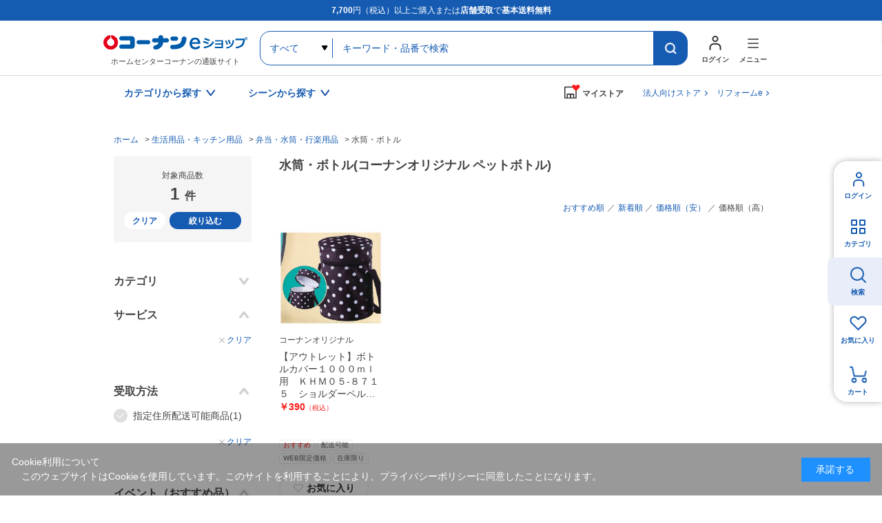

--- FILE ---
content_type: text/html; charset=utf-8
request_url: https://www.kohnan-eshop.com/shop/c/ck1520_sgpd/?maker_name=%E3%82%B3%E3%83%BC%E3%83%8A%E3%83%B3%E3%82%AA%E3%83%AA%E3%82%B8%E3%83%8A%E3%83%AB&variety=%E3%83%9A%E3%83%83%E3%83%88%E3%83%9C%E3%83%88%E3%83%AB
body_size: 12774
content:
<!DOCTYPE html>
<html data-browse-mode="P" lang="ja" >
<head>
<meta charset="UTF-8">
<title>水筒・ボトル/弁当・水筒・行楽用品(並び順：価格順（高） コーナンオリジナル ペットボトル)|ホームセンターコーナンの通販サイト</title>

<link rel="canonical" href="https://www.kohnan-eshop.com/shop/c/ck1520_n%e3%82%b3%e3%83%bc%e3%83%8a%e3%83%b3%e3%82%aa%e3%83%aa%e3%82%b8%e3%83%8a%e3%83%ab/">




<meta name="description" content="水筒・ボトル(並び順：価格順（高） コーナンオリジナル ペットボトル)|コーナンeショップは、ホームセンターコーナンの通販サイト（オンラインショップ）です。木材・建材からDIYやガーデニング、ペット用品、オフィス文具までの充実の品揃え！">
<meta name="keywords" content="並び順：価格順（高）,コーナンオリジナル,ペットボトルホームセンター,コーナン,通販,LIFELEX">



	<meta name="wwwroot" content="" />
<meta name="rooturl" content="https://www.kohnan-eshop.com" />
<meta name="viewport" content="width=1200">
<link rel="stylesheet" type="text/css" href="https://ajax.googleapis.com/ajax/libs/jqueryui/1.13.1/themes/ui-lightness/jquery-ui.min.css">
<link rel="stylesheet" type="text/css" href="/css/sys/reset.css">
<link rel="stylesheet" type="text/css" href="/css/sys/base.css">
<link rel="stylesheet" type="text/css" href="/css/sys/block_icon_image.css">

<link rel="stylesheet" type="text/css" href="/css/sys/base_form.css" >
<link rel="stylesheet" type="text/css" href="/css/sys/base_misc.css" >
<link rel="stylesheet" type="text/css" href="/css/sys/layout.css" >
<link rel="stylesheet" type="text/css" href="/css/sys/block_common.css" >
<link rel="stylesheet" type="text/css" href="/css/sys/block_customer.css" >
<link rel="stylesheet" type="text/css" href="/css/sys/block_goods.css" >
<link rel="stylesheet" type="text/css" href="/css/sys/block_order.css" >
<link rel="stylesheet" type="text/css" href="/css/sys/block_misc.css" >
<link rel="stylesheet" type="text/css" href="/css/sys/block_store.css" >
<link rel="stylesheet" type="text/css" href="/css/sys/block_page_category.css" >
<link rel="stylesheet" type="text/css" href="/css/sys/block_page.css" >
<script src="https://ajax.googleapis.com/ajax/libs/jquery/3.5.1/jquery.min.js"></script>
<script src="https://ajax.googleapis.com/ajax/libs/jqueryui/1.13.1/jquery-ui.min.js"></script>
<script src="/lib/js.cookie.js" defer></script>
<script src="/lib/jquery.balloon.js" defer></script>
<script src="/lib/goods/jquery.tile.min.js" defer></script>
<script src="/lib/modernizr-custom.js" defer></script>
<script src="/js/sys/tmpl.js" defer></script>
<script src="/js/sys/msg.js" defer></script>
<script src="/js/sys/sys.js" defer></script>
<script src="/js/sys/common.js" defer></script>

<script src="/js/sys/ui.js" defer></script>
<script src="/js/sys/dmp_data_send.js" ></script>

	
<!-- Google Tag Manager -->
<script>(function(w,d,s,l,i){w[l]=w[l]||[];w[l].push({'gtm.start':
new Date().getTime(),event:'gtm.js'});var f=d.getElementsByTagName(s)[0],
j=d.createElement(s),dl=l!='dataLayer'?'&l='+l:'';j.async=true;j.src=
'https://www.googletagmanager.com/gtm.js?id='+i+dl;f.parentNode.insertBefore(j,f);
})(window,document,'script','dataLayer','GTM-N8XM2QC');</script>
<!-- End Google Tag Manager -->

	
<script src="https://lightning-recommend.io/js/main.js" id="l-recommend" data-tenant="kohnan" defer></script>
<script type="application/l-recommend">
    {
        "setting": {
            "defaultLoading": "lazy",
            "display": true,
            "tracking": true
        },
        "userInfo": {
            "rank": "0"
        }
    }
</script>





	


		
		<link rel="stylesheet" type="text/css" href="/css/usr/user.css">
<link rel="stylesheet" type="text/css" href="/css/usr/base.css">
<link rel="stylesheet" type="text/css" href="/css/usr/layout.css">
<link rel="stylesheet" type="text/css" href="/css/usr/block.css?d=20260106_01">
<link rel="stylesheet" type="text/css" href="/css/usr/storesearch.css">
<link rel="stylesheet" type="text/css" href="/css/usr/tam.css">


<link rel="stylesheet" type="text/css" href="//cdn.jsdelivr.net/npm/slick-carousel@1.8.1/slick/slick.css">
<script type="text/javascript" src="//cdn.jsdelivr.net/npm/slick-carousel@1.8.1/slick/slick.min.js"></script>
<script src="/lib/vue.min.js"></script>

<script src="/js/usr/tmpl.js"></script>
<script src="/js/usr/msg.js"></script>
<script src="/js/usr/user.js?d=250908_01"></script>
<script src="/js/usr/tam.js?d=251030_01"></script>
<script src="/lib/lazysizes.min.js"></script>
<link rel="SHORTCUT ICON" href="/favicon.ico">
<script src="/lib/jquery.autoKana.js"></script>

<script src="/js/sys/storesearch_ajax_mystore.js?20230710"></script>




<link rel="apple-touch-icon" href="https://www.kohnan-eshop.com/img/usr/apple_icon.png">
		



	


	<script src="/js/usr/category.js" defer></script>
<link rel="stylesheet" type="text/css" href="/css/usr/tam.css">

<!-- etm meta -->
<meta property="etm:device" content="desktop" />
<meta property="etm:page_type" content="goodslist" />
<meta property="etm:cart_item" content="[]" />
<meta property="etm:attr" content="" />



<script src="/js/sys/goods_ajax_cart.js" defer></script>
<script src="/js/sys/goods_ajax_bookmark.js" defer></script>
<script src="/js/sys/goods_ajax_quickview.js" defer></script>




<!-- Global site tag (gtag.js) - Google Analytics -->
<script async src="https://www.googletagmanager.com/gtag/js?id=G-CPJTV64407"></script>
<script>
  window.dataLayer = window.dataLayer || [];
  function gtag(){dataLayer.push(arguments);}

  gtag('js', new Date());
  
  
  gtag('config', 'G-CPJTV64407', { '会員GUID': '00000000-0000-0000-0000-000000000000','クライアントID': '','user_id': null });
  
</script><script>
(function(){
  'use strict';
  window.dataLayer = window.dataLayer || [];
  dataLayer.push({
    'etm_ga_timestamp': ecblib.sys.formatToSechstantTime(new Date().getTime()),
    'etm_ga_sessionid': '',
    'etm_ga_customerguid': '00000000-0000-0000-0000-000000000000',
    'event': 'etm_ga_dmp_data_send'
  });
})();
</script>


<meta property="og:url" content="https://www.kohnan-eshop.com/shop/c/ck1520/">
<meta property="og:type" content="article">



<meta property="og:title" content="水筒・ボトル/弁当・水筒・行楽用品(並び順：価格順（高） コーナンオリジナル ペットボトル)|ホームセンターコーナンの通販サイト">
<meta property="og:description" content="水筒・ボトル(並び順：価格順（高） コーナンオリジナル ペットボトル)|コーナンeショップは、ホームセンターコーナンの通販サイト（オンラインショップ）です。木材・建材からDIYやガーデニング、ペット用品、オフィス文具までの充実の品揃え！">
<meta property="og:site_name" content="ホームセンター通販コーナンeショップ">







</head>
<body class="page-category" 

		

>
<input type="hidden" name="mystorename" value="ログインまたは会員登録してください">


<input type="hidden" name="store_crsirefo" value="28645334c7bdb9d53bd17a7e5470f4d05550f6341448512bc7be50aa329dc795" id="store_crsirefo">




<!-- Google Tag Manager (noscript) -->
<noscript><iframe src="https://www.googletagmanager.com/ns.html?id=GTM-N8XM2QC"
height="0" width="0" style="display:none;visibility:hidden"></iframe></noscript>
<!-- End Google Tag Manager (noscript) -->







<div class="wrapper">
	
		
		
					
				<div id="headcomment"><p><strong>7,700</strong>円（税込）以上ご購入または<strong>店舗受取</strong>で<strong>基本送料無料</strong></p></div>
<header id="header" class="pane-header">
	<div class="container">
		<p class="block-header-logo"><a href="/shop/"><img src="/img/usr/common/header_logo.png" alt="ホームセンターコーナンの通販サイト コーナンeショップ" width="209" height="38" loading="lazy"></a><span>ホームセンターコーナンの通販サイト</span></p>
		<div class="block-header-search">
			<form name="frmSearch" method="get" action="/shop/goods/search.aspx">
				<input type="hidden" name="search" value="x">
				<select name="category" id="">
					<option value="">すべて</option>
				</select>
				<input class="block-global-search--keyword js-suggest-search" type="text" value="" tabindex="1" id="keyword" placeholder="キーワード・品番で検索" title="キーワード・品番で検索" name="keyword" data-suggest-submit="on" autocomplete="off">
				<button class="block-global-search--submit btn btn-default" type="submit" tabindex="1" name="search" value="search"></button>
			</form>
		</div>
		<div class="block-header-nav">
			<div class="block-header-nav-btns">
				<div class="block-header-nav-btn__user">
					<a href="/shop/customer/menu.aspx" class="block-header-nav-btn"><span>ログイン</span></a>
				</div>
				<div class="block-header-nav-item block-header-nav-btn__menu">
					<span class="block-header-nav-btn"><span>メニュー</span></span>
					<!-- menu modal -->
					<div class="block-header-nav-detail block-header-nav-detail__menu">
						<div class="block-header-nav-detail-body">
							<div class="block-header-nav-detail__menu-nav">
								<div>
									<dl>
										<dt>買う・見つける</dt>
										<dd><ul>
                                            <li><a href="/shop/quickorder/quickorder.aspx">クイックオーダー（商品コード検索）</a></li>
											<li><a href="/shop/goods/search.aspx?search=x&delivery_way=店舗受取可能商品">店舗受取可能商品</a></li>
											<li><a href="/shop/goods/search.aspx?search=x&service=めちゃ早">めちゃ早便対象商品</a></li>
                                            <li><a href="/shop/goods/search.aspx?search=x&service=基本送料無料商品">基本送料無料商品</a></li>
											<li><a href="/shop/e/enet">チラシ掲載商品</a></li>
											<li><a href="/shop/goods/search.aspx?search=x&maker_name=コーナンオリジナル">コーナンオリジナル商品</a></li>
											<li><a href="/shop/e/et-rnk02/">新着商品</a></li>
											<li><a href="/shop/e/et-sns/">TV・SNSで話題の商品</a></li>
											<li><a href="/shop/goods/search.aspx?search=x&price__to=1000">1000円以下の商品</a></li>
										</ul></dd>
									</dl>
								</div>
								<div>
									<dl>
										<dt>規約・ヘルプ</dt>
										<dd><ul>
											<li><a href="/shop/pages/guide.aspx">ご利用ガイド</a></li>
											<li><a href="/shop/pages/law.aspx">特定商取引に基づく表示</a></li>
                                            <li><a href="https://www.kohnan-eshop.com/shop/pages/privacy_app.aspx" target="_blank">プライバシーポリシー</a></li>
                                            <li><a href="/shop/pages/kiyaku.aspx" target="_blank">コーナンeショップ利用規約</a></li>
											<li><a href="/shop/pages/faq.aspx">よくあるご質問</a></li>
											<li><a href="/shop/contact/contact.aspx">お問い合わせ</a></li>
										</ul></dd>
									</dl>
								</div>
								<div>
									<dl>
										<dt>コンテンツ</dt>
										<dd><ul>
											<li><a href="/shop/pc/0movie/">オリジナル動画特集</a></li>
											<li><a href="/shop/pc/0column/">コラム</a></li>
											<li><a href="https://www.hc-kohnan.com/service/stores/kohnan_app/" target="_blank">ホームセンターコーナン公式アプリ</a></li>
											<li><a href="https://www.hc-kohnan.com/official_sns/" target="_blank">ホームセンターコーナン公式SNS</a></li>
										</ul></dd>
									</dl>
									<dl>
										<dt>関連サイト</dt>
										<dd><ul>
											<li><a href="https://petplaza.kohnan-eshop.com/pet.html" target="_blank">Pet Plaza</a></li>
											<li><a href="https://contents.kohnan-eshop.com/" target="_blank">コーナンTips</a></li>
											<li><a href="https://www.hc-kohnan.com/reform/" target="_blank">コーナンリフォーム</a></li>
											<li><a href="https://www.j-pcs.info/kohnan-eshop/" target="_blank">コーナンパソコン修理</a></li>
											<li><a href="https://www.hc-kohnan.com/" target="_blank">ホームセンターコーナン会社概要</a></li>
										</ul></dd>
									</dl>
								</div>	
							</div>
							<p class="block-header-nav-detail__menu-btn"><a href="/shop/r/rtop/">法人向け<br>TOPページはこちら</a></p>
						</div>
					</div><!-- / menu modal -->
				</div>

			</div>
		</div>
	</div>
</header>

				
					<nav class="pane-gnav">
	<div class="container">
		<div class="block-gnav--nav">
			<!-- カテゴリから探す -->
			<div class="block-gnav--item">
				<div class="block-gnav--btn">カテゴリから探す</div>
				<div class="block-gnav--detail">
					<div class="block-gnav--categories">
						<div class="block-gnav--categories__c" id="header-category-c1" v-cloak>
							<dl v-for="(c,key,index) in categories">
								<dt>{{key}}</dt>
								<dd><ul>
									<template v-for="(cc,index2) in c">
										<li v-if="index == cat0index && index2 == current" class="st__current"><a :href="'/shop/c/c'+cc.category+'/'" class="pc_header_search_by_category">{{cc.name}}</a></li>
										<li v-else><a :href="'/shop/c/c'+cc.category+'/'" v-on:mouseenter="changeChildren(cc.category,index,index2)" class="pc_header_search_by_category">{{cc.name}}</a></li>
									</template>
								</ul></dd>
							</dl>
						</div>
						<div id="header-category-c2-wrap" class="block-gnav--categories__c-wrap">
							<div class="block-gnav--categories__c" id="header-category-c2" v-cloak>
								<figure v-if="cat.src"><img :src="cat.src" alt="" width="260" height="140" loading="lazy"></figure>
								<dl>
									<dt><a :href="'/shop/c/c'+cat.category+'/'" class="pc_header_search_by_category">{{cat.name}}</a></dt>
									<dd v-if="cat.categories.length > 0"><ul>
										<template v-for="(cc,index) in cat.categories">
											<li v-if="index == current" class="st__current"><a :href="'/shop/c/c'+cc.category+'/'" class="pc_header_search_by_category">{{cc.name}}</a></li>
											<li v-else><a :href="'/shop/c/c'+cc.category+'/'" v-on:mouseenter="changeChildren(cc.category,index)" class="pc_header_search_by_category">{{cc.name}}</a></li>
										</template>
									</ul></dd>
								</dl>
							</div>
						</div>
						<div id="header-category-c3-wrap" class="block-gnav--categories__c-wrap">
							<div class="block-gnav--categories__c" id="header-category-c3" v-cloak>
								<template v-if="cat">
								<figure v-if="cat.src"><img :src="cat.src" alt="" width="260" height="140" loading="lazy"></figure>
								<dl>
									<dt><a :href="'/shop/c/c'+cat.category+'/'" class="pc_header_search_by_category">{{cat.name}}</a></dt>
									<dd v-if="cat.categories.length > 0"><ul>
										<li v-for="cc in cat.categories"><a :href="'/shop/c/c'+cc.category+'/'" class="pc_header_search_by_category">{{cc.name}}</a></li>
									</ul></dd>
								</dl>
								</template>
							</div>
						</div>
					</div>
				</div>	
			</div>
			<!-- / カテゴリから探す -->
			<!-- シーンから探す -->
			<div class="block-gnav--item block-gnav--item__scene-wrap">
				<div class="block-gnav--btn">シーンから探す</div>
				<div class="block-gnav--detail">
					<div class="block-gnav--item__scene">
						<ul id="v-header-scene">

							<li v-for="s in scenes"><a :href="s.url" class="pc_header_search_by_scene">
								<figure v-if="s.src_l"><img :src="''+s.src_l" alt="" width="300" height="400" loading="lazy"></figure>
								<dl>
									<dt>{{s.name}}</dt>
									<dd v-if="s.copy">{{s.copy}}</dd>
								</dl>
							</a></li>

						</ul>

					</div>
				</div>	
			</div>
			<!-- / シーンから探す -->
		</div>

		<div class="block-gnav--mystore">
			<dl class="c_header_my store"><dt><span>マイストア</span></dt></dl>
		</div>
		<div class="block-gnav--corp"><a href="/shop/r/rtop/" class="c_header_Corporation">法人向けストア</a></div>
		<div class="block-gnav--corp"><a href="/reform" class="c_header_reform">リフォームe</a></div>
	</div>
</nav>

<script type="text/x-template" id="storeselect-modal">
	<div class="storeselectModal custom-sc-bar"><div>
		<div class="storeselectModal-bg"></div>
		<div class="storeselectModal-body">
			<div class="storeselectModal-article">
				<p v-if="storecode == 'rec'">受取店舗を選択・変更する</p>
				<p class="storeselectModal-stit" v-else>マイストアを登録・変更する</p>
				<dl class="storeselectModal-current" v-if="mstore.name">
					<dt v-if="storecode == 'rec'">現在選択中の受取店舗</dt>
					<dt v-else>現在選択中のマイストア</dt>
					<dd :data-shop-id="mstore.store">
						<p v-if="mstore.urlcode" class="storeselectModal-current-name"><a :href="'https://map.hc-kohnan.com/shop/'+mstore.urlcode" target="_blank">{{mstore.name}}</a></p>
						<p v-else class="storeselectModal-current-name">{{mstore.name}}</p>
						<p v-if="mstore.address">{{mstore.address}}</p>
						<p v-if="mstore.tel" class="storeselectModal-current-fs">{{mstore.tel}}</p>
						<p style="color: red;">※在庫の表示内容は実際と異なる場合があります。</p>
					</dd>
				</dl>
				<div v-if="storecode == 'rec' && Object.keys(mystoreinfo).length > 0" class="storeselectModal--searchmystore">
					<p>マイストアから探す</p>
					<cmp_storeselect_storelist :items="mystoreinfo"></cmp_storeselect_storelist>
				</div>
				<!-- / 検索用絞り込み -->
				<div class="storeselectModal-style">
					<label>
      					<input type="checkbox" id="HC" name="dealer_type" value="HC" @change="dealertypeChange">
      					<span>ホームセンター</span>
      				</label>
      				<label>
      					<input type="checkbox" id="HS" name="dealer_type" value="HS" @change="dealertypeChange">
      					<span>ホームストック</span>
      				</label>
					<label>
      					<input type="checkbox" id="PRO" name="dealer_type" value="PRO" @change="dealertypeChange">
      					<span>プロ</span>
      				</label>
      				<label>
      					<input type="checkbox" id="WT" name="dealer_type" value="WT" @change="dealertypeChange">
      					<span>ワーク＆ツール</span>
      				</label>
      				<label>
      					<input type="checkbox" id="CD" name="dealer_type" value="CD" @change="dealertypeChange">
      					<span>キャンプデポ</span>
      				</label>
      			</div>
				<div v-if="storecode == 'rec'">
					<label>
      					<input type="checkbox" id="STOCK" name="stock_filter" value="STOCK" @change="dealertypeChange" checked>
      					<span>受取可能店舗のみ表示</span>
      				</label>
				</div>
                <!-- / 検索用絞り込み -->
<!--
				<div class="storeselectModal--location">
					<input type="hidden" id="latitude" name="latitude">
					<input type="hidden" id="longitude" name="longitude">
					<a href="javascript:void(0);" class="common-btn__blue btn-storeselectModal--fromhere">現在地から探す</a>
				</div>
				<cmp_storeselect_result_fromhere keywordname="" :locationcount="locationcount" :locationitems="locationitems" v-if="locationcount"></cmp_storeselect_result_fromhere>
-->
				<div class="storeselectModal--form">
					<form action="">
						<input v-if="storecode == 'rec'" type="text" name="storenamesearch__m" class="storenamesearch-field" placeholder="店舗キーワード検索" maxlength ="100" >
						<input v-else type="text" name="storenamesearch__r" class="storenamesearch-field" placeholder="店舗キーワード検索" maxlength ="100">
						<button type="submit"></button>
					</form>
				</div>
      			<cmp_storeselect_result_keyword :keywordname="keywordname" :keywordcount="keywordcount" :keyworditems="keyworditems" v-if="keywordcount"></cmp_storeselect_result_keyword>
      			<cmp_storeselect_result_area :arealists="arealists" v-if="Object.keys(arealists).length > 0"></cmp_storeselect_result_area>

			</div>
			<div class="storeselectModal-close"></div>
		</div>
	</div></div>
</script>

<script type="text/x-template" id="storeselect-storelist">
	<div class="storeselectModal--line">
		<template v-for="g in items">
		<div class="storeselectModal--item" :data-shop-id="g.store" :data-dealer-type="g.dealer_type" v-if="g.store">
		<dl>
			<dt>{{g.name}}<a v-if="g.urlcode" :href="'https://map.hc-kohnan.com/shop/'+g.urlcode" target="_blank"></a><span v-if="g.distanceKM" class="storeselectModal--item--distance">{{Math.floor(g.distanceKM*10)/10}}km</span></dt>
			<dd>
				<p v-if="g.address" class="storeselectModal--item--address">{{g.address}}</p>
				<p v-if="g.tel" class="storeselectModal--item--fs">{{g.tel}}</p>
			</dd>
		</dl>
		<div :data-cart-ok="g.isCartOk">
<span v-if="g.stock" class="recstore-stock">在庫：{{g.stock}}</span>
			<p class="storeselectModal--item--selectbtn"><a href="javascript:void(0)" class="common-btn__blue" v-on:click="updateMyStore(g.store)">選択</a></p>
		</div>
		</div>
		</template>
	</div>
</script>
<script type="text/x-template" id="storeselect-result-fromhere">
	<div class="storeselectModal--location-result">
		<div class="storeselectModal--location-result-st">
			<p v-if="locationcount > 0" class="storeselectModal--location-result-st-count">現在地付近の検索結果</p>
			<p v-else class="storeselectModal--location-result-st-toggle" v-on:click="accordionToggle"></p>
		</div>
		<cmp_storeselect_storelist :items="locationitems"></cmp_storeselect_storelist>
	</div>
</script>
<script type="text/x-template" id="storeselect-result-keyword">
	<div class="storeselectModal--keyword-result">
		<div class="storeselectModal--keyword-result-st">
			<p v-if="keywordname" class="storeselectModal--keyword-result-st-count">「{{keywordname}}」の検索結果</p>
			<p v-else class="storeselectModal--keyword-result-st-toggle" v-on:click="accordionToggle"></p>
		</div>
		<cmp_storeselect_storelist :items="keyworditems"></cmp_storeselect_storelist>
	</div>
</script>
<script type="text/x-template" id="storeselect-result-area">
	<div class="storeselectModal--area">
		<p class="storeselectModal-stit">エリアから探す</p>
		<div class="storeselectModal--area-frame">
			<template v-for="(area1,key,index) in arealists">
				<div v-if="index%3 == 0" class="storeselectModal--area-line">
					<div class="storeselectModal--area-item" :data-area-id="index" v-on:click="area1toggle">{{key}}</div>
				</div>
				<div v-else class="storeselectModal--area-item" :data-area-id="index" v-on:click="area1toggle">{{key}}</div>
				<div class="storeselectModal--area2" :data-area-id="index">
					<div class="storeselectModal--area2-item" v-for="(area2,key2) in area1">
						<div class="storeselectModal--area2-item--p" v-on:click="area2toggle">{{key2}}</div>
						<cmp_storeselect_storelist :items="area2"></cmp_storeselect_storelist>
					</div>
				</div>

			</template>
		</div>
	</div>
</script>

<script type="text/x-template" id="search-suggest-block">
	<div class="searchsuggest--modal">
		<div class="common-modal--suggest--list">
			<ul v-if="datas.keywords && datas.keywords.length>0" class="searchsuggest--modal--keyword">
				<li v-for="item in datas.keywords" v-on:mouseenter="resultLists('keyword',item)" v-on:mouseleave="resultListsClear()"><a href="javascript:void(0)" v-on:click="kwdSearch">{{item.keyword}}</a></li>
			</ul>
			<ul v-if="datas.goodslist && datas.goodslist.length>0" class="searchsuggest--modal--goods">
				<li v-for="item in datas.goodslist" v-on:mouseenter="resultLists('goods',item)" v-on:mouseleave="resultListsClear()"><a :href="item.link" :data-image="item.src"><div><p>{{item.name}}</p><span v-if="item.maker_name">{{item.maker_name}}</span></div></a></li>
			</ul>
			<ul v-if="datas.categories && datas.categories.length>0" class="searchsuggest--modal--category">
				<li v-for="item in datas.categories" v-on:mouseenter="resultLists('category',item)" v-on:mouseleave="resultListsClear()"><a :href="'/shop/c/c'+item.categorie">{{item.name}}</a></li>
			</ul>
			<ul v-if="datas.makers && datas.makers.length>0" class="searchsuggest--modal--makers">
				<li v-for="item in datas.makers" v-on:mouseenter="resultLists('maker',item)" v-on:mouseleave="resultListsClear()"><a href="javascript:void(0)" v-on:click="kwdSearch">{{item.name}}</a></li>
			</ul>
		</div>
		<div class="common-modal--suggest--result">
			<div v-if="results.key=='goods'" class="common-modal--suggest--result-goods">
				<a :href="results.goodsdata.link">
					<figure v-if="results.goodsdata.src"><img :src="results.goodsdata.src" :alt="results.goodsdata.name" width="80" height="80" loading="lazy"></figure>
					<div>
						<p>{{results.goodsdata.name}}</p>
						<span v-if="results.goodsdata.maker_name">{{results.goodsdata.maker_name}}</span>
					</div>
				</a>
			</div>
			<template v-else>
				<div v-if="results.lists.length > 0">
					<ul>
						<li v-for="item in results.lists" class="common-modal--suggest--result-goods">
							<a :href="item.link">
								<figure v-if="item.src"><img :src="item.src" :alt="item.name" width="80" height="80" loading="lazy"></figure>
								<div>
									<p>{{item.name}}</p>
									<span v-if="item.maker_name">{{item.maker_name}}</span>
								</div>
							</a>
						</li>
					</ul>
				</div>
			</template>

		</div>
	</div>
</script>

<!--長期休業
<ul id="dropmenu" class="dropmenu">
<p style="border:1px solid #4891ff; padding: 5px; background-color:#eaf6ff; margin :10px 10px;">
<font color="#330000">
        <a href="/shop/t/t5006/" target="_blank">&ensp;ゴールデンウィーク期間中の商品のお届けについて</a>
</font></p></ul>
    長期休業-->

<!--お知らせ①
<ul id="dropmenu" class="dropmenu">
<p style="border:1px solid #4891ff; padding: 5px; background-color:#eaf6ff; margin :10px 10px;">
<font color="#330000">
    &ensp;＼クーポン配布中／&ensp;会員限定！クーポンキャンペーン！&emsp;<a href="/shop/pg/1Ccoupon/" target="_blank">▼お得なクーポンはこちらでCHECK！</a>
</font></p></ul>
お知らせ①-->

<!--お知らせ②
<ul id="dropmenu" class="dropmenu">
    <p style="border:1px solid #4891ff; padding: 5px; background-color:#eaf6ff; margin :10px 10px;">
    <font color="#330000">
        <a href="https://www.hc-kohnan.com/c_contact/" target="_blank">&ensp;アプリ・コーナンPayに関するお問合せはこちら</a>
    </font></p></ul>
お知らせ②-->

<!--お知らせ③
<ul id="dropmenu" class="dropmenu">
    <p style="border:1px solid #4891ff; padding: 5px; background-color:#eaf6ff; margin :10px 10px;">
    <font color="#330000">
        <a href="/shop/t/t1000/" target="_blank">&ensp;夏季休業期間のお届けについて</a>
    </font></p></ul>
お知らせ②-->

<!--お知らせ④
<ul id="dropmenu" class="dropmenu">
<p style="border:1px solid #4891ff; padding: 5px; background-color:#eaf6ff; margin :10px 10px;">
<font color="#330000">
        <a href="/shop/t/t5053/" target="_blank">&ensp;天候不良に伴うお荷物お届けの影響について</a>
</font></p></ul>
お知らせ④-->


<!--バナー
<ul id="dropmenu" class="dropmenu">
<div style="margin :20px 20px;">
	<center><a href="https://www.kohnan-eshop.com/shop/pg/1sale400/" target="_blank"><img src="/img/usr/top/bnr_sale400_s.jpg" alt="400円セール" width="100%"></a></center>
</div>
</ul>
バナー-->

<!--バナー②-->
<!--<ul id="dropmenu" class="dropmenu">
    <div style="margin :20px 20px;">
        <center><a href="https://www.kohnan-eshop.com/shop/e/eoutlet/" target="_blank"><img src="https://www.kohnan-eshop.com/img/usr/top/bnr_outlet_s.jpg" alt="アウトレットセール" width="100%"></a></center>
    </div>
    </ul>-->
<!--バナー②-->
<!--
※※※ aタグにクリック率測定用のクラス名「p-top_banner1」 を追加してください ※※※
------------------------------------------------------------------------------------------------->
<div class="dropmenu" id="dropmenu">
  <!--お知らせ
  <ul>
    <li> <a href="/shop/t/t5088/" target="_blank" class="p-top_banner1">
        <span style="color: rgb(216, 54, 54);font-weight: bold;">【！】</span>物量増加に伴うお荷物の配送遅延について</a></li>
  </ul>
  / お知らせ-->
  <!--お知らせ
  <ul>
    <li> <a href="/shop/e/enenshi/" target="_blank" class="p-top_banner1">
        <span style="color: rgb(216, 54, 54);font-weight: bold;">【！】</span>年末年始の営業・各種サービスに関するお知らせ</a></li>
  </ul>
  / お知らせ-->


  <!--バナー
  <div style="margin :24px 0;">
    <center><a href="	https://www.kohnan-eshop.com/shop/pg/1santa/" target="_blank" class="p-top_banner1"><img src="https://www.kohnan-eshop.com/img/usr/top/bnr_santa_s.jpg" alt="WEB限定セール" width="100%"></a></center>
  </div>
バナー-->
</div>

	
				
		

		
	
	
<div class="pane-topic-path">
	<div class="container">
		<div class="block-topic-path">
	<ul class="block-topic-path--list" id="bread-crumb-list" itemscope itemtype="https://schema.org/BreadcrumbList">
		<li class="block-topic-path--category-item block-topic-path--item__home" itemscope itemtype="https://schema.org/ListItem" itemprop="itemListElement">
	<a href="https://www.kohnan-eshop.com/shop/" itemprop="item">
		<span itemprop="name">ホーム</span>
	</a>
	<meta itemprop="position" content="1" />
</li>

<li class="block-topic-path--category-item" itemscope itemtype="https://schema.org/ListItem" itemprop="itemListElement">
	&gt;
	<a href="https://www.kohnan-eshop.com/shop/c/ck/" itemprop="item">
		<span itemprop="name">生活用品・キッチン用品</span>
	</a>
	<meta itemprop="position" content="2" />
</li>


<li class="block-topic-path--category-item" itemscope itemtype="https://schema.org/ListItem" itemprop="itemListElement">
	&gt;
	<a href="https://www.kohnan-eshop.com/shop/c/ck15/" itemprop="item">
		<span itemprop="name">弁当・水筒・行楽用品</span>
	</a>
	<meta itemprop="position" content="3" />
</li>


<li class="block-topic-path--category-item block-topic-path--item__current" itemscope itemtype="https://schema.org/ListItem" itemprop="itemListElement">
	&gt;
	<a href="https://www.kohnan-eshop.com/shop/c/ck1520/" itemprop="item">
		<span itemprop="name">水筒・ボトル</span>
	</a>
	<meta itemprop="position" content="4" />
</li>


	</ul>

</div>
	</div>
</div>
<div class="pane-contents">
<div class="container">

<div class="pane-left-menu">
<div id="block_of_leftmenu_top" class="block-left-menu-top">


		


</div>
<div id="block_of_leftmenu_bottom" class="block-left-menu-bottom">


		


</div>


</div>

<main class="pane-main">
<div class="pane-goodslist">
<div class="pane-goodslist-contents">
<div class="block-category-list">


<input type="hidden" name="current-category" value="k1520">
<input type="hidden" name="current-tree" value="121520">



<div class="page-goodslist--header">
	<h1 class="page-goodslist--header-tit block-category-list--header">水筒・ボトル(コーナンオリジナル ペットボトル)</h1>
	
</div>


<div class="block-category-list--promotion-freespace"></div>


		

		
		




<!-- 関連特集 -->
<div class="page-goodslist--banner" id="v-goodslist-featureevent-bnr" v-cloak>
<template v-for="item of itemslimit">
<a :href="item.url"><figure v-if="item.src2"><img :src="item.src2" :alt="item.name" width="232" height="232" loading="lazy"></figure><p v-else>{{item.name}}</p></a>
</template>	
</div>
<!-- / 関連特集 -->

<div class="block-category-list--topic"></div>



<div class="block-category-list--goods common-goodslist-items">
<div id="cancel-modal" data-title="お気に入りの解除" style="display:none;" class="block-goodslist-bookmark" >
    <div class="modal-body">
        <p>お気に入りを解除しますか？</p>
    </div>
    <div class="modal-footer block-goodslist-bookmark">
        <input type="button" name="btncancel" class="btn btn-secondary common-btn__white" value="キャンセル">
        <a class="btn btn-primary common-btn__blue block-goods-favorite-cancel--btn js-animation-bookmark js-modal-close">OK</a>
        <div class="bookmarkmodal-option">
            <a class="btn btn-secondary common-btn__white" href="/shop/customer/bookmark_guest.aspx">お気に入り一覧へ</a>
        </div>
    </div>
</div>
<input type="hidden" value="350f6761c2be1c681610825780dc94bd306123713cc2730e553ce645100bc703" id="js_crsirefo_hidden">
<ul class="block-goods-list--sort-order-items"><li><a href="/shop/c/ck1520_ssc_n%e3%82%b3%e3%83%bc%e3%83%8a%e3%83%b3%e3%82%aa%e3%83%aa%e3%82%b8%e3%83%8a%e3%83%ab/?variety=%e3%83%9a%e3%83%83%e3%83%88%e3%83%9c%e3%83%88%e3%83%ab">おすすめ順
                                         </a></li><li><a href="/shop/c/ck1520_srd_n%e3%82%b3%e3%83%bc%e3%83%8a%e3%83%b3%e3%82%aa%e3%83%aa%e3%82%b8%e3%83%8a%e3%83%ab/?variety=%e3%83%9a%e3%83%83%e3%83%88%e3%83%9c%e3%83%88%e3%83%ab">新着順
                                         </a></li><li><a href="/shop/c/ck1520_sgp_n%e3%82%b3%e3%83%bc%e3%83%8a%e3%83%b3%e3%82%aa%e3%83%aa%e3%82%b8%e3%83%8a%e3%83%ab/?variety=%e3%83%9a%e3%83%83%e3%83%88%e3%83%9c%e3%83%88%e3%83%ab">価格順（安）
                                         </a></li><li><span>価格順（高）</span></li></ul>

<hr class="goods-list--sortstyle--hr">


<ul class="block-thumbnail-t">
<li>
<div class="block-thumbnail-t--item-body js-enhanced-ecommerce-item">
	<div class="block-thumbnail-t--image">

		<a href="/shop/g/g4522831378715/?search_way=" title="【アウトレット】ボトルカバー１０００ｍｌ用　ＫＨＭ０５‐８７１５　ショルダーペルト付" class="js-enhanced-ecommerce-image"><figure class="img-center"><img alt="【アウトレット】ボトルカバー１０００ｍｌ用　ＫＨＭ０５‐８７１５　ショルダーペルト付" src="https://www.kohnan-eshop.com/img/goods/S1/4522831378715_s.jpg" width="110" height="110" loading="lazy"></figure></a>

	</div>
	<div class="block-thumbnail-t--item-description">
		<span class="block-thumbnail-t--item-maker">コーナンオリジナル</span>

		<div class="block-thumbnail-t--goods-name"><a href="/shop/g/g4522831378715/?search_way=" title="【アウトレット】ボトルカバー１０００ｍｌ用　ＫＨＭ０５‐８７１５　ショルダーペルト付" data-category="()"   data-brand="" class="js-enhanced-ecommerce-goods-name">【アウトレット】ボトルカバー１０００ｍｌ用　ＫＨＭ０５‐８７１５　ショルダーペルト付</a></div>

<div class="block-thumbnail-t--price-infos">
	<div class="block-thumbnail-t--price-items">
			<div class="block-thumbnail-t--price price  price_onsales js-enhanced-ecommerce-goods-price">￥390<span class="tax_class">（税込）</span></div>
	
	</div>
</div>
<div class="block-thumbnail-t--bottom">
	<div class="block-thumbnail-t--review"><div class="revico-star-zone"></div></div>
	
	<div class="block-icon">
		<span class="block-icon--auto-on-sales">おすすめ</span>
		
		
		
		
		<span class="block-icon--icon">配送可能</span>
		
		
		
		
		<span class="block-icon--icon">WEB限定価格</span>
		<span class="block-icon--icon">在庫限り</span>
		
		
		
		
		
 
 
 
	</div>
	

<div class="block-goodslist-bookmark"  data-area=".block-goodslist-bookmark">
<div class="block-goods-favorite common-bookmark-btn">

    <a class=" js-animation-bookmark" data-goods="4522831378715" href="https://www.kohnan-eshop.com/shop/customer/bookmark.aspx?goods=4522831378715&crsirefo_hidden=350f6761c2be1c681610825780dc94bd306123713cc2730e553ce645100bc703">お気に入り</a>

</div>
</div>

</div>
	</div>
</div>

</li>

</ul>
<div class="block-goods-list--pager-bottom block-goods-list--pager pager">
<div class="pager-info"><div class="pager-total"><span class="pager-count"><span>1</span>件</span></div></div>

</div>


</div>




<input type="hidden" name="accessory_event_prm" value="?search_way=&ct=6&category_name1=生活用品・キッチン用品&category_name2=弁当・水筒・行楽用品&category_name3=水筒・ボトル">


<div class="goods-list--connection-category" id="v-goodslist-connectioncategory" v-cloak>
	<h2 class="goods-list--stit">関連カテゴリ</h2>
	<div class="block-category-style-t" v-if="categories.length>0">
<div class="block-category-style-t-line">
		<div class="block-category-style-t--item" v-for="c in categories" v-if="c.category != current"><a :href="'/shop/c/c'+c.category+'/'" :title="c.name">
			<div class="block-category-style-t--item-img" v-if="c.src3">
				<figure class="img-center"><img :src="c.src3" :alt="c.name" width="45" height="45" loading="lazy"></figure>
			</div>
			<p>{{c.name}}</p>
		</a></div>

	</div>
	</div>
</div>

<!-- 関連特集 -->
<div class="goods-list--feature" id="v-goodslist-featureevent" v-cloak>
	<h2 class="goods-list--stit">関連特集</h2>
	<div class="common-slider common-slider__3crm">
		<div class="common-slider-container">
			<ul class="common-slider-obj">
				<!-- item -->
				<li v-for="item in items"><a :href="item.url"><figure v-if="item.src"><img :src="item.src" :alt="item.name" width="232" height="232" loading="lazy"></figure><p v-else>{{item.name}}</p></a></li>
				<!-- / item -->
			</ul>
		</div>
	</div>
</div>
<!-- / 関連特集 -->

</div>
</div>
<div class="pane-goodslist-search">
<form name="fromgoods" method="get" action="/shop/c/ck1520_sgpd/">
  <div id="left-search-result-wrap"><div id="left-search-result">
	<dl>
		<dt>対象商品数</dt>
		<dd>1</dd>
	</dl>
	
	<ul>
	<li class="left-search-result--reset"><a href="/shop/c/ck1520/?search=x" class="btn btn-default">クリア</a></li>
	<li><input type="submit" name="search" value="絞り込む" class="btn btn-primary block-search-goods--search-btn"></li>
	</ul>
</div></div>
  <div id="left-filter--category" class="left-filter--box">
	<p class="left-filter--stit">カテゴリ</p>
	<div class="left-filter--items">
	<dl>
<dt class="left-filter--category-current"><a href="/shop/c/ck1520_sgpd/?maker_name=%e3%82%b3%e3%83%bc%e3%83%8a%e3%83%b3%e3%82%aa%e3%83%aa%e3%82%b8%e3%83%8a%e3%83%ab&amp;variety=%e3%83%9a%e3%83%83%e3%83%88%e3%83%9c%e3%83%88%e3%83%ab">水筒・ボトル<span>(1)</span></a></dt>

</dl>
	</div>
</div>
  <div id="left-filter--filter">


<div class="left-filter--box left-filter--box__open">
	<p class="left-filter--stit">サービス</p>
	<ul class="left-filter--items">
		
			
			
		
		<li class="left-filter--clear"><span>クリア</span></li>
	</ul>
</div>



<div class="left-filter--box left-filter--box__open">
	<p class="left-filter--stit">受取方法</p>
	<ul class="left-filter--items">
		
		<li><label class="radio"><input name="delivery_way" type="radio" value="指定住所配送可能商品"><span class="noLink" style="cursor: none;">指定住所配送可能商品(1)</span></label></li>
		
		<li class="left-filter--clear"><span>クリア</span></li>
	</ul>
</div>



<div class="left-filter--box left-filter--box__open">
	<p class="left-filter--stit">イベント（おすすめ品）</p>
	<ul class="left-filter--items">
		
		<li><label class="checkbox"><input name="flyer" type="checkbox" value="outlet"><span class="noLink" style="cursor: none;">WEB限定 アウトレット(1)</span></label></li>
		
		<li class="left-filter--clear"><span>クリア</span></li>
	</ul>
</div>





<div class="left-filter--box">
	<p class="left-filter--stit">メーカー</p>
	<ul class="left-filter--items">
		
		<li><label class="checkbox"><input name="maker_name" type="checkbox" value="コーナンオリジナル" checked><span><a href="/shop/c/ck1520_sgpd/?maker_name=%e3%82%b3%e3%83%bc%e3%83%8a%e3%83%b3%e3%82%aa%e3%83%aa%e3%82%b8%e3%83%8a%e3%83%ab&amp;variety=%e3%83%9a%e3%83%83%e3%83%88%e3%83%9c%e3%83%88%e3%83%ab">コーナンオリジナル(1)</a></span></label></li>
		
		<li class="left-filter--clear"><span>クリア</span></li>
	</ul>
</div>







	
	
	



<div class="left-filter--box">
	<p class="left-filter--stit">種類</p>
	<ul class="left-filter--items">
		
		<li><label class="checkbox"><input name="variety" type="checkbox" value="ペットボトル" checked><span class="noLink" style="cursor: none;">ペットボトル(1)</span></label></li>
		
		<li class="left-filter--clear"><span>クリア</span></li>
	</ul>
</div>


<div id="left-filter--price" class="left-filter--box left-filter--box__default">
	<p class="left-filter--stit">価格帯</p>
	<div>
		<ul>
			
			<li><label class="radio"><input name="price_range" type="radio" value="0"><span class="noLink" style="cursor: none;">～999円(1)</span></label></li>
			
			<li id="left-filter--price-input"><label class="radio"><input name="price_range" type="radio" value=""><span></span></label><div>
			<p><input name="price__from" type="text" value="" disabled></p>
			<span>～</span>
			<p><input name="price__to" type="text" value="" disabled></p>
			</div></li>
		</ul>
		<p class="left-filter--clear"><span>クリア</span></p>
	</div>
</div>

</div>
<div class="left-filter--box left-filter--box__default">
	<p class="left-filter--stit">キーワード</p>
	<div>
  <input type="text" name="keyword" value="" placeholder="キーワード・品番で検索">
		<p class="left-filter--clear"><span>クリア</span></p>
		<input name="search_keyword" type="hidden" value="">
	</div>
</div>

  <input type="hidden" name="search" value="x">
  
  
  
  
  
  
  
  
  
  
</form>
</div>
</div>
</main>
<div class="pane-right-menu">
<div id="block_of_rightmenu_top" class="block-right-menu-top">


		


</div>
<div id="block_of_rightmenu_middle" class="block-right-menu-middle">


		


</div>
<div id="block_of_itemhistory" class="block-recent-item" data-currentgoods="">

</div>
<script src="/js/sys/top_goodshistory.js" defer></script><div id="block_of_rightmenu_bottom" class="block-right-menu-bottom">


		


</div>


</div>
</div>
</div>





	
	
			
		<footer class="pane-footer">
			<div id="footer_pagetop" class="block-page-top"><a href="#header"></a></div>
				
					
							<div id="footernav">
	<div class="container">
		<div id="footernav--category">
			<dl class="footernav--section">
				<dt>カテゴリから探す</dt>
				<dd id="footernav--category-v" v-cloak>
					<div v-for="(c0,key,index) in categories">
						<p>{{key}}</p>
						<ul>
							<li v-for="(c1,key,index) in c0"><a :href="'/shop/c/c'+c1.category+'/'">{{c1.name}}</a></li>
						</ul>
					</div>
				</dd>
			</dl>
		</div>
		<dl class="footernav--section">
			<dt>シーンから探す</dt>
			<dd>
				<ul id="v-footer-scene" v-cloak>
					<li v-for="s in scenes"><a :href="''+s.url">{{s.name}}</a></li>
				</ul>
			</dd>
		</dl>
		<dl class="footernav--section">
			<dt>法人カテゴリから探す</dt>
			<dd id="footernav--corp-category-v" v-cloak>
				<div v-for="(c0,key,index) in categories">
					<p>{{key}}</p>
					<ul>
						<li v-for="(c1,key,index) in c0"><a :href="'/shop/r/r'+c1.genre+'/'">{{c1.name}}</a></li>
					</ul>
				</div>
			</dd>
		</dl>
	</div>
</div>
<div id="footerbody">
	<div class="container">
		<div class="footerbody--info">
			<dl class="footerbody--info-nav">
				<dt>店舗について</dt>
				<dd><ul>
					<li><a href="https://map.hc-kohnan.com/shop">店舗一覧</a></li>
					<li><a href="/shop/pages/uketori.aspx" target="_blank">店舗受取で送料無料</a></li>
					<li><a href="https://map.hc-kohnan.com/shop" target="_blank" class=" js-myflyer">店舗チラシ</a></li>
					<li><a href="https://www.hc-kohnan.com/service/stores/" target="_blank">店舗の便利なサービス</a></li>
				</ul></dd>
			</dl>
			<dl class="footerbody--info-nav">
				<dt>規約・ヘルプ</dt>
				<dd><ul>
					<li><a href="/shop/pages/guide.aspx">ご利用ガイド</a></li>
					<li><a href="/shop/pages/law.aspx">特定商取引に基づく表示</a></li>
                    <li><a href="https://www.kohnan-eshop.com/shop/pages/privacy_app.aspx" target="_blank">プライバシーポリシー</a></li>
                    <li><a href="/shop/pages/kiyaku.aspx" target="_blank">コーナンeショップ利用規約</a></li>
					<li><a href="/shop/pages/faq.aspx">よくあるご質問</a></li>
					<li><a href="/shop/contact/contact.aspx">お問い合わせ</a></li>
				</ul></dd>
			</dl>
			<div class="footerbody--info-copy">
				<a href="/shop/"><figure><img src="/img/usr/common/footer_logo.png" alt="ホームセンターコーナンの通販サイト コーナンeショップ" width="209" height="38" loading="lazy"></figure></a>
				<p id="copyright" class="block-copyright">Copyright &copy; Kohnan. All Rights Reserved.</p>
			</div>
		</div>
		<div class="footerbody--sns">
			<dl>
				<dt>公式SNS</dt>
				<dd><ul>
					<li><a href="https://www.instagram.com/kohnan_official/" target="_blank" class="footerbody--sns__i">instagram</a></li>
					<li><a href="https://www.hc-kohnan.com/official_sns/" target="_blank" class="footerbody--sns__l">LINE</a></li>
					<li><a href="https://www.facebook.com/kohnan.official" target="_blank" class="footerbody--sns__f">facebook</a></li>
					<li><a href="https://twitter.com/kohnan_official" target="_blank" class="footerbody--sns__t">twitter</a></li>
				</ul></dd>
			</dl>
			<dl class="footerbody--sns-store">
				<dt>アプリでもっと便利に</dt>
				<dd><ul>
					<li><a href="https://apps.apple.com/us/app/id913567694?l=ja" class="footerbody--sns-store__a">AppStore</a></li>
					<li><a href="https://play.google.com/store/apps/details?id=jp.co.hckohnan.app.chirashi.android" class="footerbody--sns-store__g">Google Play</a></li>
				</ul></dd>
			</dl>
			<p><a href="/shop/r/rtop/" class="">法人向けトップページ</a></p>

		</div>
	</div>
</div>

					
				
				
<div class="block-switcher">
<a class="block-switcher--switch" href="?ismodesmartphone=on&amp;variety=%e3%83%9a%e3%83%83%e3%83%88%e3%83%9c%e3%83%88%e3%83%ab&amp;maker_name=%e3%82%b3%e3%83%bc%e3%83%8a%e3%83%b3%e3%82%aa%e3%83%aa%e3%82%b8%e3%83%8a%e3%83%ab " rel="nofollow">SP版に切り替え</a>
</div>
		</footer>
	
</div>

<!-- Tag Start -->
<div id="revico-review-tagmanager" class="revico-tagmanager" data-revico-tenantid="067d8d8e-2901-4601-8db9-0c71e0ad2fa0" data-revico-tagmanager-code="PC-ReviCo"></div>
<script type="text/javascript" charset="UTF-8" src="https://show.revico.jp/providejs/tagmanager.js" defer></script>
<!-- Tag End -->
<!-- MessagingService -->
 <script>
  window.__msgsvc = window.__msgsvc || {};
  __msgsvc.hostname = 'masvc-prod02-function-outside-accesslog.azurewebsites.net';
  __msgsvc.tid = 'hc-kohnan';


  __msgsvc.gid = '00000000-0000-0000-0000-000000000000';

  __msgsvc.sid = '';
 </script>
 <!-- End MessagingService -->
<!-- MessagingService -->
<script src="//masvcuploadprod02storage.blob.core.windows.net/content/msgsvc.js" charset="UTF-8"></script>
<!-- End MessagingService -->

<div id="cookieBox">
	<div class="block-cookie-consent">
		<div class="block-cookie-consent--text">
	Cookie利用について<br>　このウェブサイトはCookieを使用しています。このサイトを利用することにより、<a href="https://www.hc-kohnan.com/privacy/">プライバシーポリシー</a>に同意したことになります。</div>
		<div id="consentButton" class="block-cookie-consent--btn">承諾する</div>
	</div>
</div>
<script src="/js/sys/cookie_policy.js" defer></script>



<div class="side-gnav--common" id="side-gnav">
	<ul class="side-gnav--menu">
	  <li class="side-gnav--menu__mypage"><a href="/shop/customer/menu.aspx" class="c_float_login">ログイン</a></li>
	  <li class="side-gnav--menu__category"><a href="/shop/goods/search.aspx" class="c_float_category">カテゴリ </a></li>
	  <li class="side-gnav--menu__search"><a href="/shop/goods/search.aspx" class="c_float_search">検索</a></li>
	  <li class="side-gnav--menu__bookmark"><a href="/shop/customer/bookmark.aspx" class="c_float_favorite">お気に入り</a></li>
	  <li class="side-gnav--menu__cart"><a href="/shop/cart/cart.aspx" class="c_float_cart">カート<span class="js-cart-count"></span></a></li>
	</ul>
</div>
<div id="side-gnav2"><div id="side-gnav2-wrap">
  <div class="side-gnav2-head">
	  <div class="side-gnav2-head-close"></div>
	  <form name="frmSearch-side" method="get" action="/shop/goods/search.aspx">
		  <input type="hidden" name="search" value="x">
		  <select name="category" class="c_float_search_pull_down">
			  <option value="">すべて</option>
		  </select>
		  <input class="block-global-search--keyword js-suggest-search c_float_search_search_window" type="text" value="" tabindex="1" placeholder="キーワード・品番で検索" title="キーワード・品番で検索" name="keyword" data-suggest-submit="on" autocomplete="off">
		  <button class="block-global-search--submit btn btn-default c_float_search_search_bottun" type="submit" tabindex="1" name="search" value="search"></button>
	  </form>
  </div>
  <div class="side-gnav2-body">
	  <div class="side-gnav2-word">
		  <div id="side-recommendword" v-cloak>
			  <dl>
				  <dt>注目ワード</dt>
				  <dd><ul>
					  <li v-for="kwd in keywords"><a :href="'/shop/goods/search.aspx?search=x&search=search&keyword='+kwd" :data-keyword="kwd" class="c_float_search_featured_words">#{{kwd}}</a></li>
				  </ul></dd>
			  </dl>
		  </div>
	  </div>

	  <div class="side-gnav2-article">
		  <!--<div class="side-search-tab">
		  <ul>
			  <li><a href="javascript:void(0)" data-anchor="side-category">カテゴリ</a></li>
			  <li><a href="javascript:void(0)" data-anchor="side-scene">シーン</a></li>
			  <li><a href="javascript:void(0)" data-anchor="side-corp">法人カテゴリ</a></li>
		  </ul>
	  </div>-->

	  <!-- side-category-contents -->
	  <div id="side-category" class="side-gnav2-section">
		  <p class="common-headline02">カテゴリから探す</p>
		  <nav id="side-category-contents" v-cloak>
			  <template v-for="(c,key) in categories">
				  <p>{{key}}</p>
				  <div class="side_lists">
					  <div class="side_lists_p" v-for="c1 in c">
						  <a v-if="c1.categories.length > 0" href="javascript:void(0)" class="st__toggle" v-on:click.stop="sideC1click" :class="key === '暮らし' ? 'float_search_button_transition_page_living' : key === 'レジャー' ? 'float_search_button_transition_page_leisure' : key === 'DIY' ? 'float_search_button_transition_page_diy' : ''"><figure v-if="c1.src3"><img :src="c1.src3" :alt="c1.name" width="45" height="45" loading="lazy"></figure><span>{{c1.name}}</span></a>
						  <a v-else :href="'/shop/c/c'+c1.category+'/'" :class="key === '暮らし' ? 'float_search_button_transition_page_living' : key === 'レジャー' ? 'float_search_button_transition_page_leisure' : key === 'DIY' ? 'float_search_button_transition_page_diy' : ''"><figure v-if="c1.src3"><img :src="c1.src3" :alt="c1.name" width="45" height="45" loading="lazy"></figure><span>{{c1.name}}</span></a>
						  <div class="side_lists_frame" v-if="c1.categories.length > 0" :data-cat-code="c1.category">
						  <a :href="'/shop/c/c'+c1.category+'/'" :class="key === '暮らし' ? 'float_search_button_transition_page_living' : key === 'レジャー' ? 'float_search_button_transition_page_leisure' : key === 'DIY' ? 'float_search_button_transition_page_diy' : ''"><span>{{c1.name}}をすべて見る</span></a>
						  <template v-for="(c2,index) in c1.categories">
							  <div class="side_lists_line" v-if="index % 2 == 0">
								  <div class="side_lists_item" v-if="c2.categories.length>0"><a href="javascript:void(0)" :data-c-key="c2.category" class="st__toggle" v-on:click.stop="sideC2click" :class="key === '暮らし' ? 'float_search_button_transition_page_living' : key === 'レジャー' ? 'float_search_button_transition_page_leisure' : key === 'DIY' ? 'float_search_button_transition_page_diy' : ''">{{c2.name}}</a></div>
								  <div class="side_lists_item" v-else><a :href="'/shop/c/c'+c2.category+'/'" :class="key === '暮らし' ? 'float_search_button_transition_page_living' : key === 'レジャー' ? 'float_search_button_transition_page_leisure' : key === 'DIY' ? 'float_search_button_transition_page_diy' : ''">{{c2.name}}</a></div>
								  <div class="side_lists_children" v-if="c2.categories.length>0" :data-c-key="c2.category" :data-cat-code="c2.category">
									  <p><a :href="'/shop/c/c'+c2.category+'/'" :class="key === '暮らし' ? 'float_search_button_transition_page_living' : key === 'レジャー' ? 'float_search_button_transition_page_leisure' : key === 'DIY' ? 'float_search_button_transition_page_diy' : ''"><span>{{c2.name}}をすべて見る</span></a></p>
									  <ul>
										  <li v-for="c3 in c2.categories"><a :href="'/shop/c/c'+c3.category+'/'" :class="key === '暮らし' ? 'float_search_button_transition_page_living' : key === 'レジャー' ? 'float_search_button_transition_page_leisure' : key === 'DIY' ? 'float_search_button_transition_page_diy' : ''">{{c3.name}}</a></li>
									  </ul>
								  </div>
							  </div>
							  <template v-else>
								  <div class="side_lists_item" v-if="c2.categories.length>0"><a href="javascript:void(0)" :data-c-key="c2.category" class="st__toggle" v-on:click.stop="sideC2click" :class="key === '暮らし' ? 'float_search_button_transition_page_living' : key === 'レジャー' ? 'float_search_button_transition_page_leisure' : key === 'DIY' ? 'float_search_button_transition_page_diy' : ''">{{c2.name}}</a></div>
								  <div class="side_lists_item" v-else><a :href="'/shop/c/c'+c2.category+'/'" :class="key === '暮らし' ? 'float_search_button_transition_page_living' : key === 'レジャー' ? 'float_search_button_transition_page_leisure' : key === 'DIY' ? 'float_search_button_transition_page_diy' : ''">{{c2.name}}</a></div>
								  <div class="side_lists_children" v-if="c2.categories.length>0" :data-c-key="c2.category">
									  <p><a :href="'/shop/c/c'+c2.category+'/'" :class="key === '暮らし' ? 'float_search_button_transition_page_living' : key === 'レジャー' ? 'float_search_button_transition_page_leisure' : key === 'DIY' ? 'float_search_button_transition_page_diy' : ''"><span>{{c2.name}}をすべて見る</span></a></p>
									  <ul>
										  <li v-for="c3 in c2.categories"><a :href="'/shop/c/c'+c3.category+'/'" :class="key === '暮らし' ? 'float_search_button_transition_page_living' : key === 'レジャー' ? 'float_search_button_transition_page_leisure' : key === 'DIY' ? 'float_search_button_transition_page_diy' : ''">{{c3.name}}</a></li>
									  </ul>
								  </div>
							  </template>
						  </template>
						  </div>
					  </div>
				  </div>
			  </template>
		  </nav>
	  </div>
	  <!-- / side-category-contents -->
	  <!-- side-scene-contents -->
	  <div id="side-scene" class="side-gnav2-section">
		  <p class="common-headline02">シーンから探す</p>
		  <nav>
			  <div class="side_lists" id="v-side-scene" v-cloak>
				  <div v-for="s in scenes" class="side_lists_p"><a :href="s.url" class="float_search_button_transition_page_search_by_scene">
					  <figure v-if="s.src_s"><img :src="''+s.src_s" :alt="s.name" width="45" height="45" loading="lazy"></figure>
					  <p>{{s.name}}</p>
				  </a></div>
			  </div>
		  </nav>
	  </div>
	  <!-- / side-scene-contents -->
	  <!-- side-corporate-contents -->
	  <div id="side-corp" class="side-gnav2-section">
		  <p class="common-headline02">法人カテゴリから探す</p>
		  <nav id="side-corp-category-contents" v-cloak>
			  <template v-for="(c,key) in categories">
				  <p>{{key}}</p>
				  <div class="side_lists">
					  <div class="side_lists_p" v-for="c1 in c">
						  <a v-if="c1.genres.length > 0" href="javascript:void(0)" class="st__toggle" v-on:click.stop="sideC1click" :class="key === 'オフィス用品' ? 'float_search_button_transition_page_office_supplies' : key === '現場用品' ? 'float_search_button_transition_page_on-site_supplies' : ''"><figure v-if="c1.src3"><img :src="c1.src3" :alt="c1.name" width="45" height="45" loading="lazy"></figure><span>{{c1.name}}</span></a>
						  <a v-else :href="'/shop/r/r'+c1.genre+'/'" :class="key === 'オフィス用品' ? 'float_search_button_transition_page_office_supplies' : key === '現場用品' ? 'float_search_button_transition_page_on-site_supplies' : ''"><figure v-if="c1.src3"><img :src="c1.src3" :alt="c1.name" width="45" height="45" loading="lazy"></figure><span>{{c1.name}}</span></a>
						  <div class="side_lists_frame" v-if="c1.genres.length > 0" :data-cat-code="c1.genre">
						  <a :href="'/shop/r/r'+c1.genre+'/'" :class="key === 'オフィス用品' ? 'float_search_button_transition_page_office_supplies' : key === '現場用品' ? 'float_search_button_transition_page_on-site_supplies' : ''"><span>{{c1.name}}をすべて見る</span></a>
						  <template v-for="(c2,index) in c1.genres">
							  <div class="side_lists_line" v-if="index % 2 == 0">
								  <div class="side_lists_item" v-if="c2.genres.length>0"><a href="javascript:void(0)" :data-c-key="c2.genre" class="st__toggle" v-on:click.stop="sideC2click" :class="key === 'オフィス用品' ? 'float_search_button_transition_page_office_supplies' : key === '現場用品' ? 'float_search_button_transition_page_on-site_supplies' : ''">{{c2.name}}</a></div>
								  <div class="side_lists_item" v-else><a :href="'/shop/r/r'+c2.genre+'/'" :class="key === 'オフィス用品' ? 'float_search_button_transition_page_office_supplies' : key === '現場用品' ? 'float_search_button_transition_page_on-site_supplies' : ''">{{c2.name}}</a></div>
								  <div class="side_lists_children" v-if="c2.genres.length>0" :data-c-key="c2.genre" :data-cat-code="c2.genre">
									  <p><a :href="'/shop/r/r'+c2.genre+'/'" :class="key === 'オフィス用品' ? 'float_search_button_transition_page_office_supplies' : key === '現場用品' ? 'float_search_button_transition_page_on-site_supplies' : ''"><span>{{c2.name}}をすべて見る</span></a></p>
									  <ul>
										  <li v-for="c3 in c2.genres"><a :href="'/shop/r/r'+c3.genre+'/'" :class="key === 'オフィス用品' ? 'float_search_button_transition_page_office_supplies' : key === '現場用品' ? 'float_search_button_transition_page_on-site_supplies' : ''">{{c3.name}}</a></li>
									  </ul>
								  </div>
							  </div>
							  <template v-else>
								  <div class="side_lists_item" v-if="c2.genres.length>0"><a href="javascript:void(0)" :data-c-key="c2.genre" class="st__toggle" v-on:click.stop="sideC2click" :class="key === 'オフィス用品' ? 'float_search_button_transition_page_office_supplies' : key === '現場用品' ? 'float_search_button_transition_page_on-site_supplies' : ''">{{c2.name}}</a></div>
								  <div class="side_lists_item" v-else><a :href="'/shop/r/r'+c2.genre+'/'" :class="key === 'オフィス用品' ? 'float_search_button_transition_page_office_supplies' : key === '現場用品' ? 'float_search_button_transition_page_on-site_supplies' : ''">{{c2.name}}</a></div>
								  <div class="side_lists_children" v-if="c2.genres.length>0" :data-c-key="c2.genre">
									  <p><a :href="'/shop/r/r'+c2.genre+'/'" :class="key === 'オフィス用品' ? 'float_search_button_transition_page_office_supplies' : key === '現場用品' ? 'float_search_button_transition_page_on-site_supplies' : ''"><span>{{c2.name}}をすべて見る</span></a></p>
									  <ul>
										  <li v-for="c3 in c2.genres"><a :href="'/shop/r/r'+c3.genre+'/'" :class="key === 'オフィス用品' ? 'float_search_button_transition_page_office_supplies' : key === '現場用品' ? 'float_search_button_transition_page_on-site_supplies' : ''">{{c3.name}}</a></li>
									  </ul>
								  </div>
							  </template>
						  </template>
						  </div>
					  </div>
				  </div>
			  </template>
		  </nav>
	  </div>
	  <!-- / side-corporate-contents -->

	  </div>
  </div>


</div></div>




</body>
</html>
